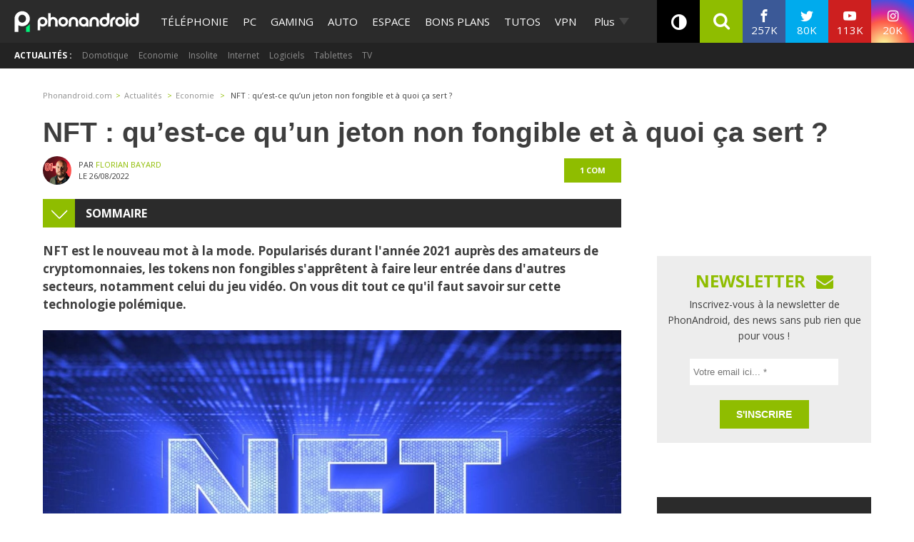

--- FILE ---
content_type: text/html; charset=utf-8
request_url: https://disqus.com/embed/comments/?base=default&f=phonandroid&t_i=2427733%20https%3A%2F%2Fwww.phonandroid.com%2F%3Fp%3D2427733&t_u=https%3A%2F%2Fwww.phonandroid.com%2Fnft-jeton-non-fongible-quoi-sert.html&t_e=NFT%20%3A%20qu%E2%80%99est-ce%20qu%E2%80%99un%20jeton%20non%20fongible%20et%20%C3%A0%20quoi%20%C3%A7a%20sert%20%3F&t_d=NFT%20%3A%20qu%E2%80%99est-ce%20qu%E2%80%99un%20jeton%20non%20fongible%20et%20%C3%A0%20quoi%20%C3%A7a%20sert%20%3F&t_t=NFT%20%3A%20qu%E2%80%99est-ce%20qu%E2%80%99un%20jeton%20non%20fongible%20et%20%C3%A0%20quoi%20%C3%A7a%20sert%20%3F&s_o=default
body_size: 2704
content:
<!DOCTYPE html>

<html lang="fr" dir="ltr" class="not-supported type-">

<head>
    <title>Commentaires Disqus</title>

    
    <meta name="viewport" content="width=device-width, initial-scale=1, maximum-scale=1, user-scalable=no">
    <meta http-equiv="X-UA-Compatible" content="IE=edge"/>

    <style>
        .alert--warning {
            border-radius: 3px;
            padding: 10px 15px;
            margin-bottom: 10px;
            background-color: #FFE070;
            color: #A47703;
        }

        .alert--warning a,
        .alert--warning a:hover,
        .alert--warning strong {
            color: #A47703;
            font-weight: bold;
        }

        .alert--error p,
        .alert--warning p {
            margin-top: 5px;
            margin-bottom: 5px;
        }
        
        </style>
    
    <style>
        
        html, body {
            overflow-y: auto;
            height: 100%;
        }
        

        #error {
            display: none;
        }

        .clearfix:after {
            content: "";
            display: block;
            height: 0;
            clear: both;
            visibility: hidden;
        }

        
    </style>

</head>
<body>
    

    
    <div id="error" class="alert--error">
        <p>Nous sommes incapables de charger Disqus. Si vous êtes un modérateur, veuillez s'il vous plaît consulter notre <a href="https://docs.disqus.com/help/83/">guide de résolution des problèmes</a>.</p>
    </div>

    
    <script type="text/json" id="disqus-forumData">{"session":{"canModerate":false,"audienceSyncVerified":false,"canReply":true,"mustVerify":false,"recaptchaPublicKey":"6LfHFZceAAAAAIuuLSZamKv3WEAGGTgqB_E7G7f3","mustVerifyEmail":false},"forum":{"aetBannerConfirmation":"Merci de vous \u00eatre abonn\u00e9  \u00e0 la newsletter de PhonAndroid ! Si vous souhaitez vous d\u00e9sabonner, il y aura un lien dans les emails que vous recevrez de PhonAndroid.","founder":"27387148","twitterName":"phonandroid","commentsLinkOne":"1 com","guidelines":null,"disableDisqusBrandingOnPolls":false,"commentsLinkZero":"0 com","disableDisqusBranding":false,"id":"phonandroid","createdAt":"2012-11-23T22:11:59.569365","category":"Tech","aetBannerEnabled":false,"aetBannerTitle":"Ne rate plus nos actus ! Sois le premier \u00e0 lire l'information !","raw_guidelines":null,"initialCommentCount":null,"votingType":0,"daysUnapproveNewUsers":null,"installCompleted":true,"moderatorBadgeText":"Staff","commentPolicyText":"Les commentaires hors sujet , spam ou haineux peuvent \u00eatre supprim\u00e9s !","aetEnabled":false,"channel":null,"sort":2,"description":"\u003cp>PhonAndroid site communautaire sur le syst\u00e8me android\u003c/p>","organizationHasBadges":true,"newPolicy":true,"raw_description":"PhonAndroid site communautaire sur le syst\u00e8me android","customFont":null,"language":"fr","adsReviewStatus":1,"commentsPlaceholderTextEmpty":"Commencer une discussion...","daysAlive":630,"forumCategory":{"date_added":"2016-01-28T01:54:31","id":8,"name":"Tech"},"linkColor":null,"colorScheme":"auto","pk":"2007424","commentsPlaceholderTextPopulated":"Rejoins la discussion !","permissions":{},"commentPolicyLink":null,"aetBannerDescription":"Abonnez-vous \u00e0 PhonAndroid pour recevoir des mises \u00e0 jour quotidiennes des derniers articles directement dans votre bo\u00eete de r\u00e9ception sans publicit\u00e9s ","favicon":{"permalink":"https://disqus.com/api/forums/favicons/phonandroid.jpg","cache":"https://c.disquscdn.com/uploads/forums/200/7424/favicon.png"},"name":"PhonAndroid","commentsLinkMultiple":"{num} com's","settings":{"threadRatingsEnabled":false,"adsDRNativeEnabled":false,"behindClickEnabled":false,"disable3rdPartyTrackers":true,"adsVideoEnabled":false,"adsProductVideoEnabled":false,"adsPositionBottomEnabled":false,"ssoRequired":false,"contextualAiPollsEnabled":false,"unapproveLinks":true,"adsPositionRecommendationsEnabled":false,"adsEnabled":true,"adsProductLinksThumbnailsEnabled":true,"hasCustomAvatar":true,"organicDiscoveryEnabled":false,"adsProductDisplayEnabled":false,"adsProductLinksEnabled":true,"audienceSyncEnabled":false,"threadReactionsEnabled":false,"linkAffiliationEnabled":false,"adsPositionAiPollsEnabled":false,"disableSocialShare":false,"adsPositionTopEnabled":true,"adsProductStoriesEnabled":false,"sidebarEnabled":false,"adultContent":false,"allowAnonVotes":false,"gifPickerEnabled":true,"mustVerify":true,"badgesEnabled":false,"mustVerifyEmail":true,"allowAnonPost":false,"unapproveNewUsersEnabled":false,"mediaembedEnabled":true,"aiPollsEnabled":false,"userIdentityDisabled":true,"adsPositionPollEnabled":false,"discoveryLocked":false,"validateAllPosts":false,"adsSettingsLocked":false,"isVIP":false,"adsPositionInthreadEnabled":true},"organizationId":1108428,"typeface":"sans-serif","url":"https://www.phonandroid.com","daysThreadAlive":630,"avatar":{"small":{"permalink":"https://disqus.com/api/forums/avatars/phonandroid.jpg?size=32","cache":"https://c.disquscdn.com/uploads/forums/200/7424/avatar32.jpg?1431707721"},"large":{"permalink":"https://disqus.com/api/forums/avatars/phonandroid.jpg?size=92","cache":"https://c.disquscdn.com/uploads/forums/200/7424/avatar92.jpg?1431707721"}},"signedUrl":"https://disq.us/?url=https%3A%2F%2Fwww.phonandroid.com&key=YnBv7dpIwaQgGdlpcTg_hg"}}</script>

    <div id="postCompatContainer"><div class="comment__wrapper"><div class="comment__name clearfix"><img class="comment__avatar" src="https://c.disquscdn.com/uploads/users/24058/2044/avatar92.jpg?1544291623" width="32" height="32" /><strong><a href="">DePassage</a></strong> &bull; il y a 4 années
        </div><div class="comment__content"><p>Macron est-il fongible ?</p></div></div></div>


    <div id="fixed-content"></div>

    
        <script type="text/javascript">
          var embedv2assets = window.document.createElement('script');
          embedv2assets.src = 'https://c.disquscdn.com/embedv2/latest/embedv2.js';
          embedv2assets.async = true;

          window.document.body.appendChild(embedv2assets);
        </script>
    



    
</body>
</html>


--- FILE ---
content_type: application/javascript; charset=UTF-8
request_url: https://phonandroid.disqus.com/count-data.js?2=https%3A%2F%2Fwww.phonandroid.com%2Fnft-jeton-non-fongible-quoi-sert.html
body_size: 288
content:
var DISQUSWIDGETS;

if (typeof DISQUSWIDGETS != 'undefined') {
    DISQUSWIDGETS.displayCount({"text":{"and":"et","comments":{"zero":"0 com","multiple":"{num} com's","one":"1 com"}},"counts":[{"id":"https:\/\/www.phonandroid.com\/nft-jeton-non-fongible-quoi-sert.html","comments":1}]});
}